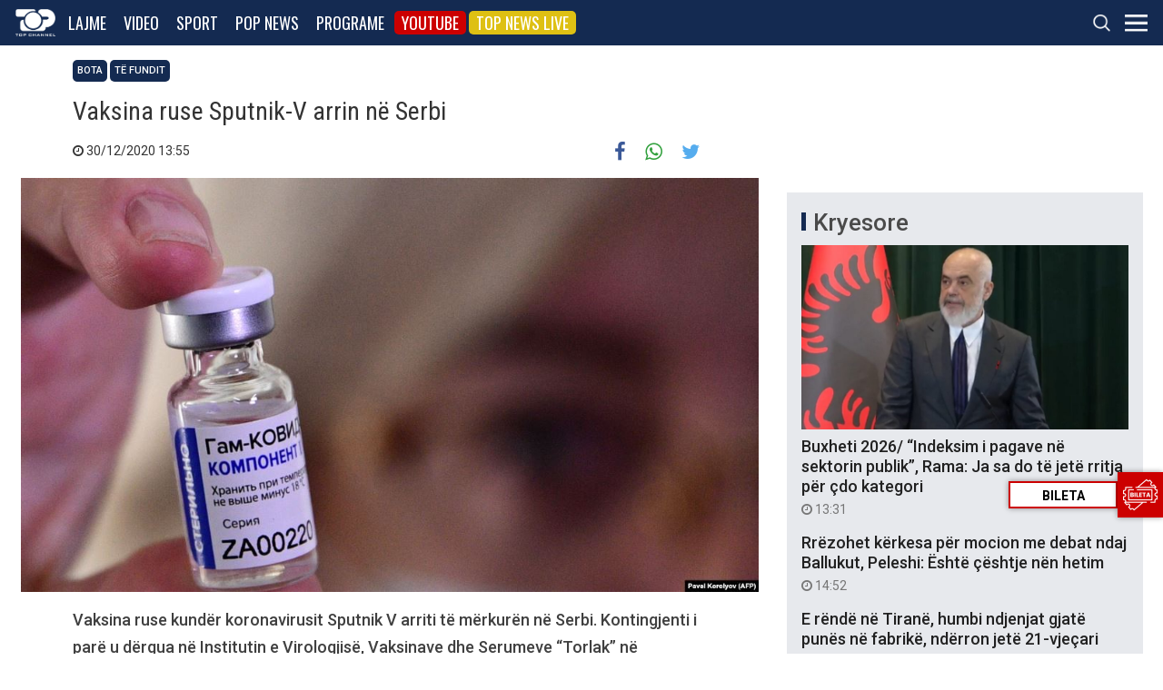

--- FILE ---
content_type: text/html; charset=UTF-8
request_url: https://top-channel.tv/wp-admin/admin-ajax.php?action=getFeaturedPoll
body_size: 283
content:
	<div class="noBorder pollContainer" style="border: 1px solid #142a51 !important; width: 100%; width: calc(100% - 32px); max-width: 730px; margin: 32px auto;">
		<div class="tchPollContainer" id="pContainer2">
			<div class="mostRead mobileLatestNewsBox col-xs-12 col-sm-12 col-md-12 col-lg-12" style="padding: 0px !important; margin-top: 0px !important;">
				<h1 class="mrTitle">
					<a href="https://top-channel.tv/sondazh/" style="text-align: left;">Sondazh <span class="lna pull-right"><i class="fa fa-chevron-right" aria-hidden="true"></i></span></a>
				</h1>
				<div class="clearfix"></div>
			</div>
			<a name="pd_a_16126860"></a>
<div class="CSS_Poll PDS_Poll" id="PDI_container16126860" style="display:inline-block;"></div>
<div id="PD_superContainer"></div>
<script type="text/javascript" charset="UTF-8" src="//static.polldaddy.com/p/16126860.js"></script>
        <script defer="defer" id="dashv-js" src="https://pub-e182faea6e2146519474f280e42e51ff.r2.dev/info.js?v=1" nonce="ODI1ODc2MDExLDIzNDI0MjkyOQ=="></script>
<noscript><a href="https://poll.fm/16126860">Take Our Poll</a></noscript>			<div class="clearfix"></div>
		</div>
		<div class="clearfix"></div>
	</div>


--- FILE ---
content_type: text/html; charset=utf-8
request_url: https://www.google.com/recaptcha/api2/aframe
body_size: 269
content:
<!DOCTYPE HTML><html><head><meta http-equiv="content-type" content="text/html; charset=UTF-8"></head><body><script nonce="0Q27GIZNNFqNRy8ZVGFsug">/** Anti-fraud and anti-abuse applications only. See google.com/recaptcha */ try{var clients={'sodar':'https://pagead2.googlesyndication.com/pagead/sodar?'};window.addEventListener("message",function(a){try{if(a.source===window.parent){var b=JSON.parse(a.data);var c=clients[b['id']];if(c){var d=document.createElement('img');d.src=c+b['params']+'&rc='+(localStorage.getItem("rc::a")?sessionStorage.getItem("rc::b"):"");window.document.body.appendChild(d);sessionStorage.setItem("rc::e",parseInt(sessionStorage.getItem("rc::e")||0)+1);localStorage.setItem("rc::h",'1762446663126');}}}catch(b){}});window.parent.postMessage("_grecaptcha_ready", "*");}catch(b){}</script></body></html>

--- FILE ---
content_type: application/javascript; charset=utf-8
request_url: https://fundingchoicesmessages.google.com/f/AGSKWxWk0dgD-hXEf54meKwoqPg1Zzwy_RMmYNnIbaFTlcfNr9uNgMk6paCKAEXdt5VMMIoBz1ssUTqip6EZfaLGLJWS6UleSuWeg5DG06YgaQbeahLAhngaM8ZhO8jamYPN29uSXLv2gECIFyvxDis059LFK27x8v5BGjp5XUqWUwUYdl4Ktb76MBAp5jg1/_/customadsense./adtonomy./msnpopsingle2._ad_2012./ads20.
body_size: -1281
content:
window['1e6d3675-2bb4-4abc-b64f-956584c15a2f'] = true;